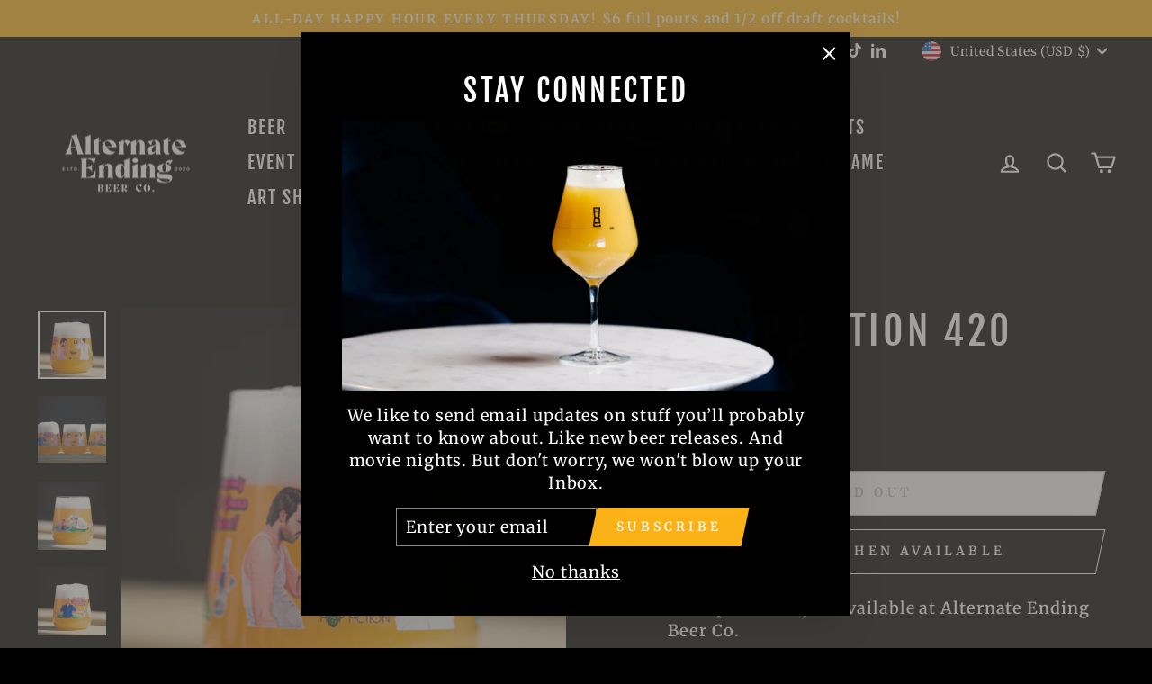

--- FILE ---
content_type: text/javascript; charset=utf-8
request_url: https://www.alternateendingbeerco.com/products/ae-x-hop-fiction-420-glass.js
body_size: 495
content:
{"id":7981048070305,"title":"AE x Hop Fiction 420 Glass","handle":"ae-x-hop-fiction-420-glass","description":"\u003cp\u003e\u003cspan style=\"font-weight: 400;\"\u003eHop Fiction + Alternate Ending…so I got that going for me, which is nice.\u003c\/span\u003e\u003c\/p\u003e\n\u003cp\u003eHand wash only with mild soap. \u003c\/p\u003e\n\u003cmeta charset=\"utf-8\"\u003e\n\u003cp\u003e\u003cstrong\u003eLIMITED QUANTITY\u003c\/strong\u003e\u003c\/p\u003e","published_at":"2024-04-20T08:55:01-04:00","created_at":"2024-04-19T10:52:20-04:00","vendor":"Alternate Ending Beer Co.","type":"Glassware","tags":["glass"],"price":2500,"price_min":2500,"price_max":2500,"available":false,"price_varies":false,"compare_at_price":null,"compare_at_price_min":0,"compare_at_price_max":0,"compare_at_price_varies":false,"variants":[{"id":44195266822305,"title":"Default Title","option1":"Default Title","option2":null,"option3":null,"sku":null,"requires_shipping":true,"taxable":true,"featured_image":null,"available":false,"name":"AE x Hop Fiction 420 Glass","public_title":null,"options":["Default Title"],"price":2500,"weight":227,"compare_at_price":null,"inventory_management":"shopify","barcode":null,"requires_selling_plan":false,"selling_plan_allocations":[]}],"images":["\/\/cdn.shopify.com\/s\/files\/1\/0273\/0976\/8749\/files\/AE41.jpg?v=1713538620","\/\/cdn.shopify.com\/s\/files\/1\/0273\/0976\/8749\/files\/AE38_1e652699-e5ce-408a-99e0-e0831a5a4cba.jpg?v=1713538620","\/\/cdn.shopify.com\/s\/files\/1\/0273\/0976\/8749\/files\/AE39.jpg?v=1713538620","\/\/cdn.shopify.com\/s\/files\/1\/0273\/0976\/8749\/files\/AE40_d1b1ccde-9a68-4ad8-89b0-71bde282ed8e.jpg?v=1713538620","\/\/cdn.shopify.com\/s\/files\/1\/0273\/0976\/8749\/files\/AE42.jpg?v=1713538618"],"featured_image":"\/\/cdn.shopify.com\/s\/files\/1\/0273\/0976\/8749\/files\/AE41.jpg?v=1713538620","options":[{"name":"Title","position":1,"values":["Default Title"]}],"url":"\/products\/ae-x-hop-fiction-420-glass","media":[{"alt":null,"id":32768244678817,"position":1,"preview_image":{"aspect_ratio":1.0,"height":1620,"width":1620,"src":"https:\/\/cdn.shopify.com\/s\/files\/1\/0273\/0976\/8749\/files\/AE41.jpg?v=1713538620"},"aspect_ratio":1.0,"height":1620,"media_type":"image","src":"https:\/\/cdn.shopify.com\/s\/files\/1\/0273\/0976\/8749\/files\/AE41.jpg?v=1713538620","width":1620},{"alt":null,"id":32768244580513,"position":2,"preview_image":{"aspect_ratio":1.0,"height":1620,"width":1620,"src":"https:\/\/cdn.shopify.com\/s\/files\/1\/0273\/0976\/8749\/files\/AE38_1e652699-e5ce-408a-99e0-e0831a5a4cba.jpg?v=1713538620"},"aspect_ratio":1.0,"height":1620,"media_type":"image","src":"https:\/\/cdn.shopify.com\/s\/files\/1\/0273\/0976\/8749\/files\/AE38_1e652699-e5ce-408a-99e0-e0831a5a4cba.jpg?v=1713538620","width":1620},{"alt":null,"id":32768244613281,"position":3,"preview_image":{"aspect_ratio":1.001,"height":1620,"width":1621,"src":"https:\/\/cdn.shopify.com\/s\/files\/1\/0273\/0976\/8749\/files\/AE39.jpg?v=1713538620"},"aspect_ratio":1.001,"height":1620,"media_type":"image","src":"https:\/\/cdn.shopify.com\/s\/files\/1\/0273\/0976\/8749\/files\/AE39.jpg?v=1713538620","width":1621},{"alt":null,"id":32768244646049,"position":4,"preview_image":{"aspect_ratio":1.0,"height":1620,"width":1620,"src":"https:\/\/cdn.shopify.com\/s\/files\/1\/0273\/0976\/8749\/files\/AE40_d1b1ccde-9a68-4ad8-89b0-71bde282ed8e.jpg?v=1713538620"},"aspect_ratio":1.0,"height":1620,"media_type":"image","src":"https:\/\/cdn.shopify.com\/s\/files\/1\/0273\/0976\/8749\/files\/AE40_d1b1ccde-9a68-4ad8-89b0-71bde282ed8e.jpg?v=1713538620","width":1620},{"alt":null,"id":32768244711585,"position":5,"preview_image":{"aspect_ratio":1.0,"height":1620,"width":1620,"src":"https:\/\/cdn.shopify.com\/s\/files\/1\/0273\/0976\/8749\/files\/AE42.jpg?v=1713538618"},"aspect_ratio":1.0,"height":1620,"media_type":"image","src":"https:\/\/cdn.shopify.com\/s\/files\/1\/0273\/0976\/8749\/files\/AE42.jpg?v=1713538618","width":1620}],"requires_selling_plan":false,"selling_plan_groups":[]}

--- FILE ---
content_type: text/javascript
request_url: https://www.alternateendingbeerco.com/cdn/shop/t/9/assets/ets_cf_config.js?v=148388204888079725231669153864
body_size: 893
content:
const ETS_CF_DATA=[{title:"Private Party and Large Reservation Request Form",active:!0,form_content:{type_form:"basic",info:{alignment_description:"left",alignment_title:"left",bold_title:!0,description:"We do our best to respond to inquiries within 48 hours.",display_description_on_store:!0,display_title_on_store:!0,title:"Private Party and Large Reservation Request Form",uppercase_title:!1},decoration:[{background_position:"center",background_size:"auto",btn_background_color:"#2c2c2c",btn_background_hover_color:"#1c1c1c",btn_submit_position:"right",btn_text_hover_color:"#ffffff",btn_text_submit_color:"#ffffff",enable_background_image:!1,form_background_color:"#000000",form_decoration_image:"",form_description_color:"#ffffff",form_padding:"30",form_width:"800",label_color:"#ffffff",other_color_1:"#fcfcfc",other_color_2:"#ffffff",radius_pixel:5,repeat_image:"no-repeat",round_corner_input_field:!1,text_group:1,text_group_btn_float:1,text_group_btn_popup:1,text_group_button_style:1,text_group_form_style:1,title_color:"#ffffff"}],thank_page:{how_to_display:!0,thank_you_content:"Thanks for considering Alternate Ending for your next large gathering or private event! We will review your request and do our best to get back to you within 48 hours. "},setting:{enable_form:!0,isChangeHost:!0,mail_host:"app"},buttonDecoration:[],form:[[{width:4,fields:[{disabled:!1,img:"https://i.ibb.co/yFg1JJB/ip-text.png",key:"text",label:"Text",options:{default_value:"",description:"",is_contact_name:!0,label:"First and Last Name",max_character:"",name:"text-1",placeholder:"",required:!0}},{key:"dropdown",img:"https://i.ibb.co/Mk93kf4/ip-menu.png",label:"DropDown selections",disabled:!1,group:"",options:{label:"Preferred Contact Method",required:!1,name:"dropdown-6",options:[{value:"",label:"Select option",default:!0,static:!0,disabled:!0,max:120},{value:"Phone",label:"Phone",default:!1,disabled:!1,max:120},{value:"Email",label:"Email",default:!1,disabled:!1,max:120}],multiline:!1,add_blank_item:!1,description:""}},{key:"dropdown",img:"https://i.ibb.co/Mk93kf4/ip-menu.png",label:"DropDown selections",disabled:!1,group:"",options:{label:"Room Preference",required:!1,name:"dropdown-9",options:[{value:"",label:"Select option",default:!1,static:!0,disabled:!0,max:120},{value:"No Preference",label:"No Preference",default:!1,disabled:!1,max:120},{value:"Theater Room",label:"Theater Room",default:!1,disabled:!1,max:120},{default:!1,value:"Main Taproom",label:"Main Taproom",disabled:!1},{default:!1,value:"Full Buyout",label:"Full Buyout",disabled:!1}],multiline:!1,add_blank_item:!1,description:""}}]},{width:4,fields:[{disabled:!1,img:"https://i.ibb.co/7bZxQ9H/ip-email.png",key:"email",label:"Email",options:{default_value:"",description:"",is_contact_email:!0,label:"Email",name:"email-2",placeholder:"",required:!0,use_customer_email_as_default:!1}},{key:"text",img:"https://i.ibb.co/yFg1JJB/ip-text.png",label:"Text",disabled:!1,group:"",options:{label:"Anticipated Number of Guests",required:!1,name:"text-7",default_value:"",placeholder:"",description:"",max_character:"",is_contact_name:!1}},{key:"text",img:"https://i.ibb.co/yFg1JJB/ip-text.png",label:"Text",disabled:!1,group:"",options:{label:"Occaison",required:!1,name:"text-10",default_value:"",placeholder:"",description:"",max_character:"",is_contact_name:!1}}]},{width:4,fields:[{disabled:!1,img:"https://i.ibb.co/zPYyXjV/ip-tel.png",key:"phone",label:"Phone",options:{default_value:"",description:"",label:"Phone Number",name:"phone-3",placeholder:"",required:!1,use_customer_phone_number_as_default:!1}},{key:"text",img:"https://i.ibb.co/yFg1JJB/ip-text.png",label:"Text",disabled:!1,group:"",options:{label:"Requested Date & Time",required:!1,name:"text-8",default_value:"",placeholder:"",description:"",max_character:"",is_contact_name:!1}},{key:"text",img:"https://i.ibb.co/yFg1JJB/ip-text.png",label:"Text",disabled:!1,group:"",options:{label:"Will you be bringing your own cake or dessert? ",required:!1,name:"text-11",default_value:"",placeholder:"",description:"Please note there is a $3/pp dessert fee for parties that provide their own dessert",max_character:"",is_contact_name:!1}}]}],[{width:12,fields:[{disabled:!1,img:"https://i.ibb.co/zZ4FzYS/ip-textarea.png",key:"textarea",label:"Textarea",options:{default_value:"",description:"",enable_rich_text:!1,label:"Any additional information you'd like to share",max_character:"",name:"textarea-4",placeholder:"",required:!1,rows:5}}]}]],step_multiple_form:[],btn_submit:{btn_custom_icon:"",btn_icon:'<svg xmlns="http://www.w3.org/2000/svg" viewBox="0 0 512 512"><path d="M476 3.2L12.5 270.6c-18.1 10.4-15.8 35.6 2.2 43.2L121 358.4l287.3-253.2c5.5-4.9 13.3 2.6 8.6 8.3L176 407v80.5c0 23.6 28.5 32.9 42.5 15.8L282 426l124.6 52.2c14.2 6 30.4-2.9 33-18.2l72-432C515 7.8 493.3-6.8 476 3.2z"/></svg>',btn_label:"SEND",btn_type:"label_icon"},btn_next:{btn_custom_icon:"",btn_icon:"step_forward",btn_label:"NEXT",btn_type:"label_icon"},btn_previous:{btn_custom_icon:"",btn_icon:"backward",btn_label:"PREVIOUS",btn_type:"label_icon"},captchaForm:null,dataSettingHost:null},sort_order:2039,shortcode:"n9h",updated_at:"2022-03-23T00:06:05.003000Z",created_at:"2022-03-23T00:06:05.003000Z",id:"623a646c1def862eb033b924"}],ETS_CF_CONFIG={translations:""},ETS_CF_BASE_URL="https://contact-form.etssoft.net",ETS_CF_SHOP_DOMAIN="alternate-ending-beer-co.myshopify.com",ETS_CF_ENABLE=0;
//# sourceMappingURL=/cdn/shop/t/9/assets/ets_cf_config.js.map?v=148388204888079725231669153864


--- FILE ---
content_type: text/javascript; charset=utf-8
request_url: https://www.alternateendingbeerco.com/collections/glassware/products/ae-x-hop-fiction-420-glass.js
body_size: 751
content:
{"id":7981048070305,"title":"AE x Hop Fiction 420 Glass","handle":"ae-x-hop-fiction-420-glass","description":"\u003cp\u003e\u003cspan style=\"font-weight: 400;\"\u003eHop Fiction + Alternate Ending…so I got that going for me, which is nice.\u003c\/span\u003e\u003c\/p\u003e\n\u003cp\u003eHand wash only with mild soap. \u003c\/p\u003e\n\u003cmeta charset=\"utf-8\"\u003e\n\u003cp\u003e\u003cstrong\u003eLIMITED QUANTITY\u003c\/strong\u003e\u003c\/p\u003e","published_at":"2024-04-20T08:55:01-04:00","created_at":"2024-04-19T10:52:20-04:00","vendor":"Alternate Ending Beer Co.","type":"Glassware","tags":["glass"],"price":2500,"price_min":2500,"price_max":2500,"available":false,"price_varies":false,"compare_at_price":null,"compare_at_price_min":0,"compare_at_price_max":0,"compare_at_price_varies":false,"variants":[{"id":44195266822305,"title":"Default Title","option1":"Default Title","option2":null,"option3":null,"sku":null,"requires_shipping":true,"taxable":true,"featured_image":null,"available":false,"name":"AE x Hop Fiction 420 Glass","public_title":null,"options":["Default Title"],"price":2500,"weight":227,"compare_at_price":null,"inventory_management":"shopify","barcode":null,"requires_selling_plan":false,"selling_plan_allocations":[]}],"images":["\/\/cdn.shopify.com\/s\/files\/1\/0273\/0976\/8749\/files\/AE41.jpg?v=1713538620","\/\/cdn.shopify.com\/s\/files\/1\/0273\/0976\/8749\/files\/AE38_1e652699-e5ce-408a-99e0-e0831a5a4cba.jpg?v=1713538620","\/\/cdn.shopify.com\/s\/files\/1\/0273\/0976\/8749\/files\/AE39.jpg?v=1713538620","\/\/cdn.shopify.com\/s\/files\/1\/0273\/0976\/8749\/files\/AE40_d1b1ccde-9a68-4ad8-89b0-71bde282ed8e.jpg?v=1713538620","\/\/cdn.shopify.com\/s\/files\/1\/0273\/0976\/8749\/files\/AE42.jpg?v=1713538618"],"featured_image":"\/\/cdn.shopify.com\/s\/files\/1\/0273\/0976\/8749\/files\/AE41.jpg?v=1713538620","options":[{"name":"Title","position":1,"values":["Default Title"]}],"url":"\/products\/ae-x-hop-fiction-420-glass","media":[{"alt":null,"id":32768244678817,"position":1,"preview_image":{"aspect_ratio":1.0,"height":1620,"width":1620,"src":"https:\/\/cdn.shopify.com\/s\/files\/1\/0273\/0976\/8749\/files\/AE41.jpg?v=1713538620"},"aspect_ratio":1.0,"height":1620,"media_type":"image","src":"https:\/\/cdn.shopify.com\/s\/files\/1\/0273\/0976\/8749\/files\/AE41.jpg?v=1713538620","width":1620},{"alt":null,"id":32768244580513,"position":2,"preview_image":{"aspect_ratio":1.0,"height":1620,"width":1620,"src":"https:\/\/cdn.shopify.com\/s\/files\/1\/0273\/0976\/8749\/files\/AE38_1e652699-e5ce-408a-99e0-e0831a5a4cba.jpg?v=1713538620"},"aspect_ratio":1.0,"height":1620,"media_type":"image","src":"https:\/\/cdn.shopify.com\/s\/files\/1\/0273\/0976\/8749\/files\/AE38_1e652699-e5ce-408a-99e0-e0831a5a4cba.jpg?v=1713538620","width":1620},{"alt":null,"id":32768244613281,"position":3,"preview_image":{"aspect_ratio":1.001,"height":1620,"width":1621,"src":"https:\/\/cdn.shopify.com\/s\/files\/1\/0273\/0976\/8749\/files\/AE39.jpg?v=1713538620"},"aspect_ratio":1.001,"height":1620,"media_type":"image","src":"https:\/\/cdn.shopify.com\/s\/files\/1\/0273\/0976\/8749\/files\/AE39.jpg?v=1713538620","width":1621},{"alt":null,"id":32768244646049,"position":4,"preview_image":{"aspect_ratio":1.0,"height":1620,"width":1620,"src":"https:\/\/cdn.shopify.com\/s\/files\/1\/0273\/0976\/8749\/files\/AE40_d1b1ccde-9a68-4ad8-89b0-71bde282ed8e.jpg?v=1713538620"},"aspect_ratio":1.0,"height":1620,"media_type":"image","src":"https:\/\/cdn.shopify.com\/s\/files\/1\/0273\/0976\/8749\/files\/AE40_d1b1ccde-9a68-4ad8-89b0-71bde282ed8e.jpg?v=1713538620","width":1620},{"alt":null,"id":32768244711585,"position":5,"preview_image":{"aspect_ratio":1.0,"height":1620,"width":1620,"src":"https:\/\/cdn.shopify.com\/s\/files\/1\/0273\/0976\/8749\/files\/AE42.jpg?v=1713538618"},"aspect_ratio":1.0,"height":1620,"media_type":"image","src":"https:\/\/cdn.shopify.com\/s\/files\/1\/0273\/0976\/8749\/files\/AE42.jpg?v=1713538618","width":1620}],"requires_selling_plan":false,"selling_plan_groups":[]}